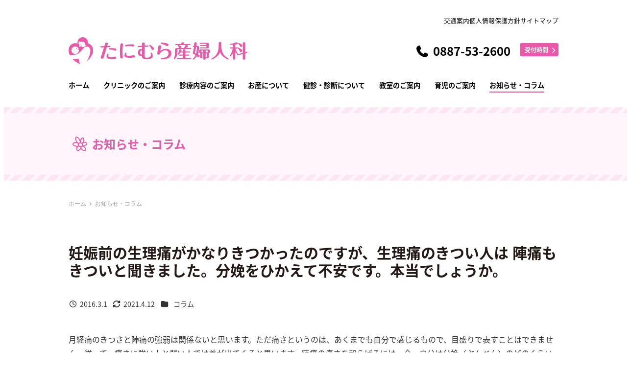

--- FILE ---
content_type: text/css
request_url: https://www.tanimura-cl.jp/wp/wp-content/plugins/my-snow-monkey/assets/css/app.css?ver=6.9
body_size: 7851
content:
/* ・大見出し */
/* ==========================================================================//
//
//　Comment
//
// ========================================================================== */
/* ・中見出し */
/* Comment
---------------------------------------------------------- */
/* ・小見出し、注記 */
/* comment */
/* ==========================================================================//
//
//　ルール
//
// ========================================================================== */
/*

■class名
既存のclass名
.c-〇〇〇〇〇〇

オリジナルのclass名
.mac-c-〇〇〇〇〇〇
.mac-p-〇〇〇〇〇〇

■メディアクエリ
・セレクタごとの下に記載
*/
/* ==========================================================================//
//
//　共通
//
// ========================================================================== */

@media (min-width:64em) {
	[data-has-sidebar="true"] .l-contents__main {
		width: calc(100% - 229px - var(--_space, 1.76923rem)*2*var(--_margin-scale, 1));
	}

	[data-has-sidebar="true"] .l-contents__sidebar {
		width: 229px;
	}
}
body {
	letter-spacing: 0 !important;
}

/* コンテンツ 上書きスタイル
---------------------------------------------------------- */
/*hover設定*/
/*グローバルメニュー*/
.p-global-nav--hover-text-color .c-navbar__item[data-active-menu] {
	color:#000000;
}

.c-navbar__item[data-active-menu]  span{
	border-bottom-color: #D95A9C;
}
.c-navbar__item:not([data-active-menu] ) span:hover{
	color:#000000;
	border-bottom-color: #D95A9C;
	opacity:.8;
}
/*ドロワーメニュー*/
.c-dropdown__item>a:hover{
	color: #E958A9;
	text-decoration: none;
	opacity:.8;
}
/*フッターメニュー*/
.mac-footer-table tr th a:hover{
	color: #E958A9;
	opacity:.8;
}
/*サイドメニュー*/
.c-sub-nav .c-navbar__item>a:active, .c-sub-nav .c-navbar__item>a:focus, .c-sub-nav .c-navbar__item>a:hover,.cat-item>a:hover{
	color: #E958A9;
	text-decoration: none;
	opacity:.8;
}

/*ボタン*/
/*.c-btn:hover, .snow-monkey-posts__more:hover,.smb-btn:hover {*/
.smb-btn:hover {
	color: #E958A9;
	background-color: #fff !important;
	border-color: #E958A9;
	filter:none;
}

.smb-items a.smb-items__item:hover,.smb-panels__item__link:hover{
	color: #E958A9;
	filter:none;
	opacity:.8;
}
.c-entries__item >a:hover  .c-entry-summary__figure img{
	opacity: .6;
	background-color: #fff;
	filter:none;
}
.mac-top-contents .smb-panels__item__link:hover{
	color: #E958A9;
	opacity:.8;
}
.smb-items__item--block-link:hover .smb-items__item__title{
	color: #E958A9;
	opacity:.8;
}
.mac-top-widgets-btn-left:hover, .mac-top-widgets-btn-right:hover{
	background-color: #F6AC57;
}
.mac-top-widgets-btn-right:hover .mac-top-widgets-btn-right-inner ul li{
	color: #fff;
}
.mac-top-widgets-btn-right:hover .mac-top-widgets-btn-right-inner ul li:first-child{
	background: center url(../img/top/top-childcare-hover.png) no-repeat;
	z-index: 10;
}


/*ページネーション*/
.c-pagination__item-link:active, .c-pagination__item-link:focus, .c-pagination__item-link:hover {
	background-color: #D95A9C;
	opacity:0.8;
	color:#fff;
}

.mac-archive-pagination ul li:first-child a:hover,
.mac-archive-pagination ul li:last-child a:hover {
	background-color: #D95A9C !important;
	color: #fff ;
	filter:none;
}


/*投稿フォーマット*/
.c-entry__header>h1 {
	font-size: 30px;
	font-weight: 700;
	line-height: calc(36 / 30);
	color: #231815;
	margin-bottom: 40px !important
}

.p-entry-content>h2 {
	font-size: 20px;
	font-weight: 700;
	line-height: calc(24 / 20);
	color: #403D3C;
	background-color: #fff;
	border-left: none !important;
	position: relative;
	padding-left: 0;
}

.p-entry-content>h2::after {
	width: 80px;
	height: 2px;
	content: "";
	display: block;
	background: #e958a9;
	position: absolute;
	left: 0;
	margin-top: 10px;
}

/* タイトル上書き */
.textwidget>h2,
.wp-block-column>h2,
.wp-block-cover__inner-container>h2,
.wp-block-group__inner-container>h2,
.wp-block-media-text__content>h2 {
	background-color: #fff;
	border-left: none !important;
	font-size: 24px;
	font-weight: 700;
	line-height: calc(29 / 24);
	color: #000;
}

/* h2タイトル*/
h2.smb-section__title {
	font-size: 24px;
	line-height: calc(29 /24);
	color: #000000;
}

.smb-section__title::after {
	width: 80px;
	height: 2px;
}

.p-entry-content>h3,
.textwidget>h3,
.wp-block-column>h3,
.wp-block-cover__inner-container>h3,
.wp-block-group__inner-container>h3,
.wp-block-media-text__content>h3,
.smb-section__body>h3 {
	border-left: none;
	border-bottom: 1px dotted #CBCEB1;
	padding-left: 10px;
	font-family: "游ゴシック体", YuGothic, "游ゴシック Medium", "Yu Gothic Medium", "游ゴシック", "Yu Gothic", "メイリオ", sans-serif;
	font-size: 18px;
	font-weight: 700;
	line-height: calc(22 / 18);
	color: #404040;
	position: relative;
}

.p-entry-content>h3::before,
.textwidget>h3::before,
.wp-block-column>h3::before,
.wp-block-cover__inner-container>h3::before,
.wp-block-group__inner-container>h3::before,
.wp-block-media-text__content>h3::before,
.smb-section__body>h3::before {
	content: "";
	display: block;
	width: 3px;
	height: 80%;
	background: #e958a9;
	position: absolute;
	left: 0;
	top: 0;
}

.p-entry-content>h4,
.textwidget>h4,
.wp-block-column>h4,
.wp-block-cover__inner-container>h4,
.wp-block-group__inner-container>h4,
.wp-block-media-text__content>h4 {
	font-family: "游ゴシック体", YuGothic, "游ゴシック Medium", "Yu Gothic Medium", "游ゴシック", "Yu Gothic", "メイリオ", sans-serif;
	font-size: 16px;
	font-weight: 700;
	line-height: calc(19 / 16);
	color: #e958a9;
}

/* リストスタイル上書き */
.post .p-entry-content ul {
	margin-left: 5px;
}

.post .p-entry-content .smb-list__icon {
	display: none;
}

.post .p-entry-content ul li:before {
	content: '';
	width: 8px;
	height: 8px;
	position: relative;
	top: -2px;
	left: 0px;
	margin-right: 10px;
	display: inline-block;
	border-radius: 100%;
	background: #E958A9;
}

/* 表スタイル上書き */
.wp-block-table tr:first-child {
	background-color: #D95A9C !important;
	color: #fff !important;
}

.wp-block-table tr:nth-child(2n) {
	background-color: #FFF5FA;
}

.wp-block-table tr:nth-child(2n+1) {
	background-color: #fff;
}

.wp-block-table tr td {
	color: #656464;
}

/* セクション*/

.wp-block-snow-monkey-blocks-section {
	margin-top: 80px !important;
	padding: 0 !important;
}

.wp-block-snow-monkey-blocks-section .smb-section__inner {
	margin-top: 80px !important;
}

.wp-block-snow-monkey-blocks-section .c-container {
	padding: 0 !important;
}

.smb-section__lede {
	display: block !important;
	font-size: 16px;
	color: #4e4e4e;
	line-height: calc(27 / 16);
	margin-top: 50px;
}

.is-style-default {
	font-size: 16px;
	color: #4e4e4e;
	line-height: calc(27 / 16);
}

.wp-block-group__inner-container p {
	color: #4e4e4e !important;
}

.wp-block-column p {
	color: #4e4e4e !important;
}

.c-entry-summary__title {
	font-size: 16px;
	line-height: calc(27 /16);
	color: #4e4e4e !important;
}

/* リンク下線なし*/
a {
	text-decoration: none;
}

/* 著者情報を非表示*/
.c-meta__item--author {
	display: none;
}

/* インナーサイズ*/
.wp-block-snow-monkey-blocks-section {
	padding: 50px;
	max-width: 750px;
	display: block;
	margin: 0 auto;
}

/* ボタン */
.smb-btn {
	border-radius: 2px;
	margin-top: 20px; 
	border:1px solid transparent;
}

.smb-btn--little-wider {
	width: 200px;
}

.smb-btn::after {
	font-family: "Font Awesome 5 Free";
	content: "\f054";
	font-weight: 900;
	margin-left: 2vw;
}

/* 下層ページトップ */
.c-page-header {
	position: relative;
    display: flex;
    flex-direction: column;
    align-items: center;
	height: 150px !important;
	width: 100vw;
	background-color: #fff5fa;
	padding: 0 !important;
}
.c-page-header::before {
	content: "";
	background: #fff5fa url("../img/common/border.png") repeat-x 0 0;
	width: 100%;
	height: 12px;
	display: block;
}
.c-page-header::after {
	content: "";
	background: #fff5fa url("../img/common/border.png") repeat-x 0 0;
	width: 100%;
	height: 12px;
	display: block;
}
.c-page-header .c-container {
    flex: 1 1 auto;
    margin-right: 0;
    margin-left: 0;
    width: 100%;
    align-items: center;
    display: flex;
    justify-content: flex-start;
    width: 100%;
    /* border: solid; */
    padding: 0;
}

.c-page-header__bgimage img {
	object-fit: contain;
	height: 150px;
}

.c-page-header__title {
	color: #E958A9;
	font-size: 24px;
	font-weight: 700;
	display: flex;
	flex-wrap: wrap;
	align-items: center;
	justify-content: flex-start;
	margin:0 10px;
}


.c-page-header__title::before {
	content: "";
	background: url("../img/common/head_icon.png") no-repeat 0 0;
	width: 30px;
	height: 30px;
	margin-right: 10px;
}

@media (min-width: 64em) {
	.c-page-header__title {
		margin:0;
		/* margin-left: calc(50vw - 500px); */
	}
}

.c-page-header__bgimage {
	height: 150px !important;
}

@media (min-width: 40em) {
	.c-page-header[data-has-image=true] {
		min-height: 150px;
		height: 150px;
	}
}

.c-breadcrumbs__item {
	font-size: 12px;
	line-height: 14px;
	font-family: "游ゴシック体", YuGothic, "游ゴシック Medium", "Yu Gothic Medium", "游ゴシック", "Yu Gothic", "メイリオ", sans-serif;
	font-weight: 400;
	color: #999999;
}

.c-breadcrumbs {
	margin-top: 25px !important;
}

/* ========================================================================== */
/* ヘッダー
// ========================================================================== */
/* 幅 */
.l-2row-header .c-container {
	padding: 0;
}

.l-2row-header__row {
	margin-bottom: 30px;
}

/* tel */
.c-header-content {
	height: 50px;
}

.c-header-content .tel {
	font-size: 24px;
	font-weight: 700;
	line-height: 50px;
}

/* ヘッダーボタン*/
.c-header-content .c-btn {
	border-radius: 4px;
	font-size: 12px;
	font-weight: 700;
	width: 79px;
	height: 27px;
	line-height: 27px;
	padding: 0 10px;
	margin-left: 15px;
	margin-bottom: 15px;
}

/* 影消す*/
.l-header {
	box-shadow: none;
}
/*sp*/
@media(max-width: 1023px) {
	.l-2row-header{
		height: 70px !important;
		margin-bottom: 0 !important;
		padding-left: 4vw;
	}
	.l-header__content{
		padding: 0;
	}
	.l-2row-header__row .c-row {
		height: 70px !important;
		margin:0;
		vertical-align: middle;
	}
	
	.mac-top-sp{
		margin-top: 0 !important;
	}
	.mac-top-sp .smb-section__inner{
		margin-top: 0 !important;
	}
	.mac-top-sp h2{
		font-size: 16px;
		letter-spacing: .05em;
		color:#e958a9;
		font-weight: 700;
		line-height: calc(32 / 16);
		background-color: transparent;
		border: none;
		margin-top: 0;
	}
}
/*=====================================================================
/* フッター
// ========================================================================== */
/* フッタートップ  */
.l-footer-widget-area {
	border-color: #F6D3E4;
	color: #000;
}

@media(max-width: 639px) {
	.l-footer-widget-area {
		border: none;
	}
}

.l-footer-widget-area__item {
	padding: 0 !important;
}

/* 左  */

.textwidget img {
	margin-bottom: 15px;
}

.textwidget .p1 {
	margin-top: 0;
}

.textwidget .p1:nth-child(4) {
	margin-top: 0;
	height: 20px !important;
}

.textwidget .p1:last-child {
	margin-top: 0;
	height: 20px !important;
}

@media(max-width: 639px) {
	.l-footer-widget-area {
		width: 100%;
		padding: 0 5%;
	}
}

/* 右  */
@media(max-width: 639px) {
	#custom_html-2 {
		display: none;
	}
}

.mac-footer-table tr th a {
	text-decoration: none;
	color: #000;
	font-weight: 400;
}

.mac-footer-table tr th {
	border: 0;
	padding: 0;
}

.mac-footer-table {
	border: 0;
}

.mac-footer-table tr th a span {
	padding-left: 20px;
}

/* コピーライト  */
.c-copyright {
	background-color: #e958a9;
	color: #fff;
	text-align: center;
}

/* ========================================================================== */
/* ドロワーメニュー
// ========================================================================== */
.c-dropdown {
	width: 100% !important;
	z-index: 10000;
	background-color: #fff;
	color: #000;
	font-size: 18px;
	font-weight: 700;
	text-align: center;
}

.mac-c-hamburger {
	margin-right: 3.9vw;
}
/*ドロワーメニュー右上アイコン枠消す*/
.c-hamburger-btn__bars:focus {
	outline: none;
}
.c-hamburger-btn:focus {
	outline: none;
}

.c-dropdown .c-hamburger-btn__bar {
	background-color: #000;
}

.c-dropdown .c-hamburger-btn__label {
	color: #000;
}

#hamburger-btn[aria-expanded="false"] .c-hamburger-btn__label {
	display: none;
}

/* ========================================================================== */
/* ホーム
// ========================================================================== */
/* ホームトップ画像*/
.c-section {
	padding-top: 0 !important;
}

.mac-top .c-container {
	padding: 0;
	/*height: 450px;*/
}

.c-navbar__item a {
	padding: 0 !important;
	align-items: self-start !important;
}
.c-navbar__item span{
	border-bottom: 2px solid transparent;
	display: inline-block;
}

.smb-items__banner__body {
	padding: 0 !important;
	left: auto !important;
}

.mac-top .smb-section__subtitle {
	-ms-writing-mode: tb-rl;
	writing-mode: vertical-rl;
}

.mac-top .smb-section-with-bgimage__bgimage {
	width: 100vw;
	/*height: 450px;*/
	background-color: #fff5fa;
}

.mac-top .smb-section-with-bgimage__bgimage img {
	width: auto;
	/*height: 450px;*/
}

.mac-top h2.smb-section__title span {
	font-family: "Noto Serif JP";
	-ms-writing-mode: tb-rl;
	writing-mode: vertical-rl;
	width: 100%;
	margin-top: 25px;
	padding-right: 6.5vw;
	font-size: 22px !important;
	color: #e958a9 !important;
	line-height: 2 !important;
	letter-spacing: .2rem !important;
}

.sme-text-color {
	text-align: left !important;
}

.mac-top .smb-items__item__title {
	font-family: "Noto Serif JP";
	line-height: 2;
	letter-spacing: .05em;
	text-align: left;
	font-size: 22px;
}

.mac-top .smb-section__title:after {
	background-color: transparent;
}

.mac-top.wp-block-snow-monkey-blocks-section-with-bgimage {
	padding: 0;
}

/* HOME　トップ画像（sp）　*/
.c-row[data-columns="1"]>.c-row__col {
	padding: 0;
}

.mac-top-sp .smb-items__item__figure img {
	width: 100vw;
}

.mac-top-sp .smb-items__item__body {
	margin-left: 20px;
}
/* HOME　お知らせ　*/
.mac-top-news .c-entries__item:last-child{
	 border-bottom: none;
}
.mac-top-news .c-entries--text .c-entries__item{
	padding: 10px 0;
}
/* HOME　コラム　*/

.mac-top-column .smb-section-with-bgimage__bgimage {
	margin-top: 90px;
}

.mac-top-column .c-container {
	padding-top: 90px !important;
}

.mac-top-column .attachment-large {
	border: 1px solid #e958a9;
	border-radius: 4px;
}

.mac-top-column .smb-section__title {
	text-align: center;
	margin-bottom: 20px;
}

.mac-top-column .smb-section__title:after {
	margin: 20px auto 0 !important;

}

.mac-top-column .smb-section__subtitle {
	text-align: center;
}

.mac-top-column .c-entry-summary__meta {
	font-size: 14px;
	line-height: 1.6;
	font-weight: 400;
	text-align: left;
}

.mac-top-column .c-entry-summary__title {
	font-size: 16px;
	line-height: 1.6;
	font-weight: 400;
}

.mac-top-column .c-entry-summary__term {
	display: none;
}

.mac-top-column .c-entry-summary__figure {
	border: 1px solid #e958a9;
	border-radius: 4px;
	background-color: #fff;
}

.mac-top-column .sme-letter-spacing {
	text-align: left;
}

.c-entry-summary__figure:before {
	padding-top: calc(9 / 16 * 100%);
}

/* HOME clinic*/
.mac-top-clinic .smb-items__item__title {
	text-align: center;
}

.mac-top-clinic .smb-items__item__figure img {
	width: 90%;
	max-width: 400px;
}
.mac-top-clinic .smb-section__body{
	max-width: 900px;
	margin-top: 60px;
	text-align: center;
}

/* HOME contents*/
.mac-top-contents .c-container {
	padding-top: 80px !important;
	padding-bottom: 80px !important;
	max-width: calc(800px / .95);
	width: 95vw;
}

.mac-top-contents .smb-panels__item__figure {
	width: 80px;
	height: 80px;
	display: block;
	margin: 0 auto;
	padding: 0;
}

.mac-top-contents .smb-panels__item__body {
	padding: 0;
	margin-bottom: 0;
}

.mac-top-contents .smb-panels__item {
	border-radius: 50%;
	width: 200px;
	height: 200px;
	margin: 0 calc((100% - 200px) / 2);
	box-shadow: none !important;

}

.mac-top-contents .smb-panels__item__content {
	color: #7e7e7e !important;
}

.mac-top-contents .sme-font-size {
	color: #000 !important;
}

.mac-top-contents .smb-panels__item__link {
	color: #a3a3a3 ;
}

.mac-top-contents .wp-block-snow-monkey-blocks-panels--item:nth-child(2) .smb-panels__item__action {
	margin-top: 0 !important;
}
.mac-top-contents .wp-block-snow-monkey-blocks-panels--item .smb-panels__item__action a:after {
	content:none;
}/**/

/* HOME birth*/
.mac-top-birth .smb-section__body {
	margin-top: 80px !important;
}

.mac-top-birth .smb-items__item__body {
	margin-top: 50px !important;
}

/* HOME　guideボタン（Home最下部 ウィジェット挿入）*/
#custom_html-3 {
	padding-bottom: 0;
}

.widget_text.c-container {
	margin: 0;
	padding: 0;
	max-width: 100vw;
}

@media(max-width: 639px) {
	.mac-top-widgets-btn {
		display: flex;
		flex-wrap: wrap;
		height: calc(147px * 2);
		width: 100vw;
		padding: 0;
		margin-bottom: 40px;
	}

	.mac-top-widgets-btn-left,
	.mac-top-widgets-btn-right {
		width: 100vw;
		border: none;
		margin-left: 0;
		padding: 0;
		margin-right: 0;
	}

	.mac-top-widgets-btn-left ul,
	.mac-top-widgets-btn-right ul {
		list-style: none;
		width: 100%;
		display: flex;
		height: 100px;
	}
}

@media(min-width: 40em) {
	.mac-top-widgets-btn {
		display: flex;
		flex-wrap: wrap;
		height: 147px;
		width: 100vw;
		padding: 0;
	}

	.mac-top-widgets-btn-left,
	.mac-top-widgets-btn-right {
		width: 50vw;
		border: none;
		margin-left: 0;
		padding: 0;
		margin-right: 0;
	}

	.mac-top-widgets-btn-left ul {
		list-style: none;
		max-width: 500px;
		display: flex;
		height: 100px;
		justify-content: flex-end;
		margin-left: auto;
	}

	.mac-top-widgets-btn-right ul {
		list-style: none;
		max-width: 500px;
		display: flex;
		height: 100px;
		justify-content: flex-start;
		margin-right: auto;
		margin-left: 0;
	}
}

.mac-top-widgets-btn-left {
	background-color: #e958a9;
}

.mac-top-widgets-btn-right {
	background-color: #fff5fa;
}

.mac-top-widgets-btn-left ul li:first-child {
	flex-basis: 30%;
	margin-left: 5%;
	background: center url("../img/top/top-classroom.png") no-repeat;
}

.mac-top-widgets-btn-left ul li:last-child {
	flex-basis: 65%;
	color: #fff;
	font-size: 20px;
	font-weight: 700;
	line-height: 100px;
}

.mac-top-widgets-btn-right ul li:first-child {
	flex-basis: 30%;
	margin-left: 5%;
	background: center url("../img/top/top-childcare.png") no-repeat;
}

.mac-top-widgets-btn-right ul li:last-child {
	flex-basis: 65%;
	color: #e958a9;
	font-size: 20px;
	font-weight: 700;
	line-height: 100px;
}

.mac-top-widgets-btn-left ul li:last-child:after,
.mac-top-widgets-btn-right ul li:last-child:after {
	font-family: "Font Awesome 5 Free";
	content: "\f054";
	font-weight: 900;
	margin-left: 2vw;

}
.front-bottom-spacer{
	height: 13px;
	}
/* HOME birth*/
.mac-top-birth .smb-items__item__title {
	text-align: center;
}

/* ========================================================================== */
/* クリニックのご案内（about）
// ========================================================================== */
/* 挨拶*/
.mac-about-comment .smb-section__inner {
	margin-top: 100px !important;
}

/* 診療方針about-policy*/
.about-policy{
	margin-top: 0px !important;
}

.about-policy .smb-section__inner {
	margin-top: 0px !important;
}
.about-policy .smb-section__lede {
	font-weight: 500;
}

.about-policy .smb-section__inner {
	margin-top: 10px !important;
}

.about-policy .aligncenter img {
	margin-bottom: 40px;
}

/*プロフィール*/
.mac-about-profile-table tr td {
	background-color: #fff !important;
	color: #4E4E4E !important;
}
@media(max-width: 639px) {
	.mac-about-profile-table tr td:first-child{
		vertical-align: top;
	}
}

.mac-about-profile .c-row__col--lg-3-4 td {
	padding: 0 !important;
	border: none;
}

.mac-about-profile .c-row__col--lg-3-4 tr td:nth-child(2) {
	padding-left: 10px !important;
}

.mac-about-profile .smb-section__inner {
	margin-top: 60px !important;
}

.mac-about-profile .smb-section__body {
	line-height: calc(27 /16);
}

.mac-about-profile .smb-media-text__figure,
.mac-about-profile .smb-media-text__figure img {
	width: 161px;
	height: 152px;
}

.mac-about-profile .smb-media-text__caption {
	color: #4e4e4e !important;
	font-size: 16px !important;
	font-weight: 500 !important;
}

@media(max-width: 1023px) {
	.mac-about-profile .c-row .c-row--margin .c-row--reverse .c-row--top {
		flex-wrap: wrap;
	}

	.mac-about-profile .smb-media-text__figure {
		margin: auto;
	}

	.mac-about-profile .c-row__col--lg-1-4 {
		flex: 0 1 100%;
		max-width: 100%;
		text-align: center;
	}

	.mac-about-profile .c-row__col--lg-3-4 {
		flex: 0 1 100%;
		max-width: 100%;
	}

	.mac-about-profile .c-row__col--lg-3-4 tr td:first-child {
		width: 100px
	}
}

@media(min-width: 64em) {
	.mac-about-profile .c-row__col--lg-1-4 {
		flex: 0 1 21%;
		max-width: 21%;
		padding: 0;
	}

	.mac-about-profile .c-row__col--lg-3-4 {
		flex: 0 1 79%;
		max-width: 79%;
		padding: 0;
	}
}


/* スタッフ */
.about-staff .c-container {
	height: 386px;
}

.about-staff .c-container {
	padding-top: 60px !important;
}

.about-staff .sme-text-color {
	width: 540px;
	height: 147px;
	background-color: #fff;
	display: table-cell;
	font-weight: 500;
	padding-left: 222px;
	vertical-align: middle;
}

@media(max-width: 639px) {
	.about-staff .sme-text-color {
		max-width: 335px;
		width: 52vw;
		height: 147px;
		padding-left: 15vw;
	}
}

.about-staff .smb-section__lede {
	display: table !important;
	text-align: center;
	margin: 40px auto 0;
}

.l-contents__inner {
	margin-bottom: 0 !important;
	padding-bottom: 0 !important;
}

@media(max-width: 639px) {
	.about-staff .c-container {
		margin-bottom: 35px;
	}
}

/* ========================================================================== */
/* 診療内容のご案内（guide）
// ========================================================================== */
.mac-guide .wp-block-snow-monkey-blocks-section:first-child {
	margin-top: 0px !important;
}

.mac-guide .smb-section__inner {
	margin-top: 0px !important;
}

.mac-guide .smb-media-text__caption {
	color: #4e4e4e;
	width: 293px;
}

.mac-guide .c-row {
	flex-wrap: wrap-reverse;
}

.mac-guide .smb-media-text__figure {
	width: 289px;
	height: 212px;
	right: 0;
}

/*.mac-guide .wp-block-group__inner-container p:first-child,*/
.mac-guide .wp-block-group__inner-container p:last-child {
	text-align: left !important;
}

@media(max-width: 1023px) {
	.mac-guide .smb-media-text__figure {
		margin: auto;
		right: auto;
	}

	.mac-guide .smb-media-text__caption {
		margin: auto;
	}
}

.mac-guide h4 {
	margin-bottom: 15px;
}

.mac-guide .wp-block-table tr td {
	border: 1px solid #707070;
	color: #4e4e4e;
	text-align: center;
	height: 60px;
	padding-top: 0;
}

@media(max-width: 639px) {
	.mac-guide .wp-block-table tr td {
		padding: 0 1vw 0;
	}

	.mac-guide-table2 tr:not(:first-child) td:not(:first-child) {
		font-size: 12px !important;
	}
}

.mac-guide .wp-block-table tr:first-child td {
	background-color: #FEEEEE;
	color: #e958a9 !important;
	font-family: "游ゴシック体", YuGothic, "游ゴシック Medium", "Yu Gothic Medium", "游ゴシック", "Yu Gothic", "メイリオ", sans-serif;
	font-weight: 700;
}

.mac-guide .wp-block-table tr td:first-child {
	background-color: #FEEEEE;
	color: #e958a9 !important;
	font-family: "游ゴシック体", YuGothic, "游ゴシック Medium", "Yu Gothic Medium", "游ゴシック", "Yu Gothic", "メイリオ", sans-serif;
	font-weight: 700;
}

.mac-guide .wp-block-table tr:nth-child(2) td:not(:first-child) {
	background-color: #fff;

}

.mac-guide .figcaption {
	color: #4e4e4e !important;
	line-height: calc(27 /16);
	font-size: 16px;
}

.mac-guide-attention .wp-block-group__inner-container {
	color: #e958a9;
	font-family: "游ゴシック体", YuGothic, "游ゴシック Medium", "Yu Gothic Medium", "游ゴシック", "Yu Gothic", "メイリオ", sans-serif;
	font-weight: 700;
	line-height: calc(19 /16);
	background-color: #FEEEEE;
}

@media(min-width: 40em) {
	.mac-guide-attention .wp-block-group__inner-container {
		max-width: 750px;
		min-height: 150px;
		padding: 20px 50px 25px;
	}
}

@media(max-width: 639px) {
	.mac-guide-attention .wp-block-group__inner-container {
		width: 100vw;
		margin: auto auto 120px auto;
		padding: 20px 5vw;
	}
}

/* ========================================================================== */
/* 産科（obsterics）
// ========================================================================== */
/* top*/
.mac-obsterics-top {
	max-width: 750px;
	margin: 0 auto;
	display: block;
}

/* ボタン*/
@media(max-width: 639px) {
	.mac-obsterics .smb-buttons {
		justify-content: center;
	}
}

/* 中央右ボタン上余白*/
.mac-obsterics .smb-section__body {
	margin-top: 0;
}

/* POINT部分*/
.mac-obsterics .is-style-sme-alert {
	margin-bottom: 100px !important;
}

@media(max-width: 639px) {
	.mac-obsterics-attention .smb-section__inner {
		margin-top: 0px !important;
		margin-bottom: 120px !important;
	}
}

/* ========================================================================== */
/* 婦人科（gynecology）
// ========================================================================== */
/* top*/
.mac-gynecology-top {
	max-width: 750px;
	margin: 0 auto;
	display: block;
}

/* ボタン*/
.mac-gynecology-top .wp-block-snow-monkey-blocks-btn {
	padding: 0;
	margin-bottom: 10px;
	margin-right: 30px;
}

.mac-gynecology-top .smb-buttons {
	margin-bottom: 0;
	margin-top: 0;
}

@media(max-width: 715px) {
	.mac-gynecology-top .wp-block-snow-monkey-blocks-btn {
		width: 160px;
		padding: 0;
		margin-bottom: 25px;
		margin-right: 3vw;
	}

	.mac-gynecology-top .wp-block-snow-monkey-blocks-btn:last-child {
		width: 335px !important;
		height: 43.81px !important;
	}

	.mac-gynecology-top .wp-block-snow-monkey-blocks-btn:last-child a {
		width: 335px !important;
		height: 43.81px !important;
		font-size: 12px;
	}
}

@media(max-width: 340px) {
	.mac-gynecology-top .wp-block-snow-monkey-blocks-btn:last-child {
		max-width: 335px !important;
	}

	.mac-gynecology-top .wp-block-snow-monkey-blocks-btn:last-child a {
		width: 80vw !important;
		height: auto !important;
		word-wrap: break-word;
		white-space: pre-wrap;
	}
}

@media(max-width: 1023px) {
	.mac-gynecology-top .smb-buttons {
		margin-left: 0;
	}
}

.mac-gynecology-top .wp-block-snow-monkey-blocks-btn:last-child {
	width: 430px;
}

.mac-gynecology-top .wp-block-snow-monkey-blocks-btn:last-child a::after {
	margin-left: 1vw;
}

.mac-gynecology .smb-section__lede {
	margin-top: 30px !important;
}


/* ========================================================================== */
/* お産について（birth）
// ========================================================================== */
/* POINT部分(お産について・産科 共通)*/

.is-style-sme-alert::before {
	background-image: none !important;
	width: 50px !important;
	height: 50px !important;
	content: 'POINT' !important;
	font-size: 8px;
	font-weight: 700;
	color: #e958a9;
	background: #fff;
	border-radius: 50%;
	border: 1px solid #e958a9;
	text-align: center;
	line-height: 50px;
	left: 15px !important;
}

.is-style-sme-alert {
	background-color: #FEEEEE !important;
	border-radius: 0 !important;
	border: none !important;
	padding: 20px 10px 20px 70px !important;
	max-width: 550px;
	margin: 0 auto;
}

.is-style-sme-alert .has-text-align-left {
	font-family: "游ゴシック体", YuGothic, "游ゴシック Medium", "Yu Gothic Medium", "游ゴシック", "Yu Gothic", "メイリオ", sans-serif;
}

@media(max-width: 639px) {
	.is-style-sme-alert::before {
		margin-left: 15px;
	}
}

/*トップメッセージ*/
.mac-birth-announce p:first-child {
	font-size: 24px;
	color: #e958a9 !important;
	font-weight: 700;
	font-family: "游ゴシック体", YuGothic, "游ゴシック Medium", "Yu Gothic Medium", "游ゴシック", "Yu Gothic", "メイリオ", sans-serif;
}

/*イラスト*/
.mac-birth-announce .aligncenter img {
	width: 195px;
	height: 195px;
}

.mac-birth-announce .wp-block-image {
	margin: 50px auto;
}

/* コメント*/
.mac-birth-comment .smb-section__body p:last-child {
	margin-top: 0px !important;
}

.mac-birth-comment .smb-section__inner {
	margin-bottom: 100px;
}

@media(max-width: 639px) {
	.mac-birth-comment .smb-section__inner {
		margin-bottom: 120px;
	}
}

/* ========================================================================== */
/* 健診・診断について（diagnosis）
// ========================================================================== */
/*TOP*/
.mac-diagnosis .wp-block-snow-monkey-blocks-section:first-child{
	margin-top: 0px !important;
}

.mac-diagnosis-top .smb-section__inner{
	margin-top: 0 !important;
}

/*イラスト*/
.mac-diagnosis .aligncenter img {
	width: 258px;
	height: 199px;
}

/* ========================================================================== */
/* 教室のご案内（classroom）
// ========================================================================== */
.mac-classroom-top {
	max-width: 750px;
	margin: 0 auto;
	display: block;
}

/* ボタン*/
.mac-classroom-top .wp-block-snow-monkey-blocks-btn {
	margin-right: 20px;
}

.mac-classroom-top .wp-block-snow-monkey-blocks-buttons .wp-block-snow-monkey-blocks-btn:nth-child(2) {
	width: 320px;
}

.mac-classroom-top .wp-block-snow-monkey-blocks-buttons .wp-block-snow-monkey-blocks-btn:last-child {
	width: 260px;
}

@media(max-width: 639px) {
	.mac-classroom-top .smb-buttons {
		justify-content: center;
	}
}

.mac-classroom .is-style-default {
	color: #e958a9;
	font-family: "游ゴシック体", YuGothic, "游ゴシック Medium", "Yu Gothic Medium", "游ゴシック", "Yu Gothic", "メイリオ", sans-serif;
}

/*
.mac-classroom .wp-block-group__inner-container p:nth-child(2n){
	margin-top: 15px !important;
	margin-bottom: 10px !important;
}*/
@media(max-width: 639px) {
	.mac-classroom .wp-block-columns .wp-block-group__inner-container p {
		text-align: left;
	}

	.mac-classroom .wp-block-columns img {
		display: block;
		margin: 0 auto;
	}
}

.mac-classroom-attention .wp-block-group__inner-container {
	background-color: #FEEEEE;
	font-family: "游ゴシック体", YuGothic, "游ゴシック Medium", "Yu Gothic Medium", "游ゴシック", "Yu Gothic", "メイリオ", sans-serif;
	font-weight: 700;
	line-height: calc(19 /16);
	margin-bottom: 80px;
}

@media(min-width: 40em) {
	.mac-classroom-attention .wp-block-group__inner-container {
		padding: 20px 45px 25px;
		max-width: 550px;
		margin-right: auto;
		margin-left: auto;
		display: block;
	}
}

@media(max-width: 639px) {
	.mac-classroom-attention .wp-block-group__inner-container {
		padding: 20px 2.5vw 25px;
		width: 100vw;
	}
}

.mac-classroom-attention .wp-block-group__inner-container p:nth-child(2) {
	margin-top: 20px;
}

/* ========================================================================== */
/* 育児のご案内（childcare）
// ========================================================================== */
.mac-childcare-top {
	color: #e958a9;
	font-weight: 700;
	font-family: "游ゴシック体", YuGothic, "游ゴシック Medium", "Yu Gothic Medium", "游ゴシック", "Yu Gothic", "メイリオ", sans-serif;
}

.mac-childcare-announce .is-style-default:last-child span:last-child::before {
	content: "";
	font-family: "Font Awesome 5 Free";
	content: "\f0e0";
	font-weight: 400;
	margin-right: 2px;
	color: #707070;
}

/*
.mac-childcare-text .wp-block-group__inner-container p:nth-child(2n+1){
	margin-top: 15px !important;
	margin-bottom: 10px !important;
}
*/
@media (min-width:40em) {
	.mac-childcare-guide {
		margin-bottom: 80px;
	}
}

@media(max-width: 1023px) {
	.mac-childcare-announce .c-row__col--1-1 {
		flex: 0 1 40%;
		max-width: 40%;
	}

	.mac-childcare-announce .c-row--reverse {
		flex-direction: row;
	}

	.mac-childcare-mail span:last-child::before {
		content: "";
		font-family: "Font Awesome 5 Free";
		content: "\f0e0";
		font-weight: 400;
		margin-right: 2px;
		color: #707070;
	}

	.mac-childcare-mail {
		margin-bottom: 120px;
	}
}

/* ========================================================================== */
/* お知らせ・コラム（information）
// ========================================================================== */
/* 投稿カテゴリー表示*/
.c-entry-summary__term {
	background-color: #F6AC57;
	font-size: 14px;
	font-weight: 400;
}

.c-meta__item--categories {
	right: 0;
}

@media(max-width: 639px) {
	.c-entry__body {
		width: 80vw;
		margin: auto;
	}
}

/* ナビゲーション*/
.c-entry__footer {
	display: none;
}

/* サイドバー*/
.l-contents__sidebar {
	color: #656464;
}

/* サイトメニュー見出し上書き */
.c-widget__title {
	font-size: 18px;
	line-height: 1.38;
	border-bottom: 1px solid #e958a9;
	padding-bottom: 10px;
}

.c-widget__title::before,
.c-widget__title::after {
	visibility: hidden;
}

.widget_categories ul li::before {
	content: "•";
	color: #e958a9;
	padding-right: 5px;
}

.widget_categories {
	font-size: 16px;
	line-height: 2.5;
}

.c-entries--text2 {
	border-top: 0px;
}

.c-entry-summary__meta .c-meta__item--published {
	color: #e958a9;
	font-size: 14px;
}

.c-entry-summary__meta ul {
	display: flex;
	justify-content: space-between;
}

.c-entries .c-entries--text2 h3 .c-entry-summary__title {
	font-size: 18px;
	font-weight: 700;
	line-height: calc(22 / 18);
	color: #656464;
}

/* ========================================================================== */
/* アーイブページ ページネーション
// ========================================================================== */
.c-pagination {
	margin: 60px auto 120px;
}

@media(max-width: 639px) {
	.c-pagination {
		margin: 60px auto 40px;
	}
}

.c-pagination__item-link,
.c-pagination__item-ellipsis {
	background-color: #fff;
	border: 2px solid #D95A9C;
	border-radius: 4px;
	color: #D95A9C;
	font-size: 16px;
}

.c-pagination__item-link {
	margin: 0 10px;
}

.c-pagination__item {
	border-radius: 4px;
}

.c-pagination__item .current {
	background-color: #D95A9C ;
	border: 2px solid #D95A9C ;
	color: #fff;
	font-size: 14px;
}

/* ========================================================================== */
/* 投稿詳細ページ ページネーション(functions.phpで追加)
// ========================================================================== */
.mac-archive-pagination {
	margin-top: 70px;
}

@media(min-width: 60em) {
	.mac-archive-pagination {
		margin-bottom: 170px;
	}
}

@media(max-width: 1023px) {
	.snow-monkey-recent-posts {
		margin-bottom: 80px;
	}
}

.mac-archive-pagination ul {
	display: flex;
	justify-content: space-between;
	list-style: none;
	margin: 0;
}

@media(max-width: 639px) {
	.mac-archive-pagination ul {
		display: block;
	}

	.mac-archive-pagination ul li {
		margin: 20px auto;
	}
}

.mac-archive-pagination ul li {
	width: 150px;
	height: 42px;
}

.mac-archive-pagination ul li:first-child a,
.mac-archive-pagination ul li:last-child a {
	background-color: #fff;
	border: 1px solid #D95A9C ;
	color: #D95A9C ;
}
.mac-archive-pagination .p-snow_monkey_after_entry_content:hover{
	background-color: #fff;
	border: 1px solid #D95A9C ;
	color: #D95A9C ;
	filter:none;
}


.mac-archive-pagination .c-btn {
	padding: 5px;
}

/*.mac-archive-pagination .c-btn:nth-child(2) {*/
.mac-archive-pagination .p-snow_monkey_after_entry_content {
	background-color: #D95A9C ;
}

/* ========================================================================== */
/* 交通案内（access）
// ========================================================================== */
.mac-access-top{
	margin-top: 0 !important;
}
.mac-access-top .smb-section__inner{
	margin-top: 0 !important;
}
/* 詳細情報*/
.mac-access-detail {
	margin-top: 30px !important;
}

/* ========================================================================== */
/* 個人情報保護方針（policy）
// ========================================================================== */
@media(min-width: 40em) {
	.mac-policy-bottom {
		margin-bottom: 50px;
	}
}

.mac-policy-bottom {
	margin-bottom: 70px;
}

.mac-policy-top {
	margin-bottom: 40px;
}

/* ========================================================================== */
/* サイトマップ（sitemap）
// ========================================================================== */
/* 投稿カテゴリー表示*/
.mac-sitemap-table {
	font-size: 14px;
	font-weight: 700;
	line-height: calc(17 /14);
}

.mac-sitemap-table tr td {
	border: none;
	background-color: #fff;
}
.wp-block-table .mac-sitemap-table tr:first-child{
	background-color: #fff;
}

.mac-sitemap-table tr td:first-child {
	width: 90px;
}

.mac-sitemap-table a {
	color: #e958a9;
}
.mac-sitemap-table a:hover {
	color: #000;
	opacity: .8;
}

.mac-sitemap-table tr:nth-child(4) td a,
.mac-sitemap-table tr:nth-child(5) td a {
	color: #000 ;
}
.mac-sitemap-table tr:nth-child(4) td a:hover,
.mac-sitemap-table tr:nth-child(5) td a:hover {
	color: #e958a9;
	opacity: .8;
}

.mac-sitemap .smb-section__inner {
	text-align: center;
	height: 275px;
}

.mac-sitemap .c-container {
	padding-top: 45px !important;
}

@media(max-width: 639px) {
	.mac-sitemap .smb-section__title {
		font-size: 20px;
	}

	.mac-sitemap .smb-section__inner {
		width:90vw;
		margin: auto 5vw 40px;
	}
}

.mac-c-tel__drawer {
	font-size: 22px;
	color: #D95A9C;
}

.mac-c-tel__drawer a {
	font-size: 22px;
	color: #D95A9C;
}

--- FILE ---
content_type: application/javascript
request_url: https://www.tanimura-cl.jp/wp/wp-content/plugins/my-snow-monkey/assets/js/all.js?ver=6.9
body_size: 678
content:
// #から始まるURLがクリックされた時
jQuery('a[href^="#"]').click(function($) {
   // .headerクラスがついた要素の高さを取得
   let header = 220;
    // 移動速度を指定（ミリ秒）
    let speed = 300;
    // hrefで指定されたidを取得
    let id = jQuery(this).attr("href");
    // idの値が#のみだったらターゲットをhtmlタグにしてトップへ戻るようにする
    let target = jQuery("#" == id ? "html" : id);



    // ページのトップを基準にターゲットの位置を取得
    let position = jQuery(target).offset().top - header;
    // ターゲットの位置までspeedの速度で移動
    jQuery("html, body").animate(
      {
        scrollTop: position
     },
      speed
    );
    return false;
  });